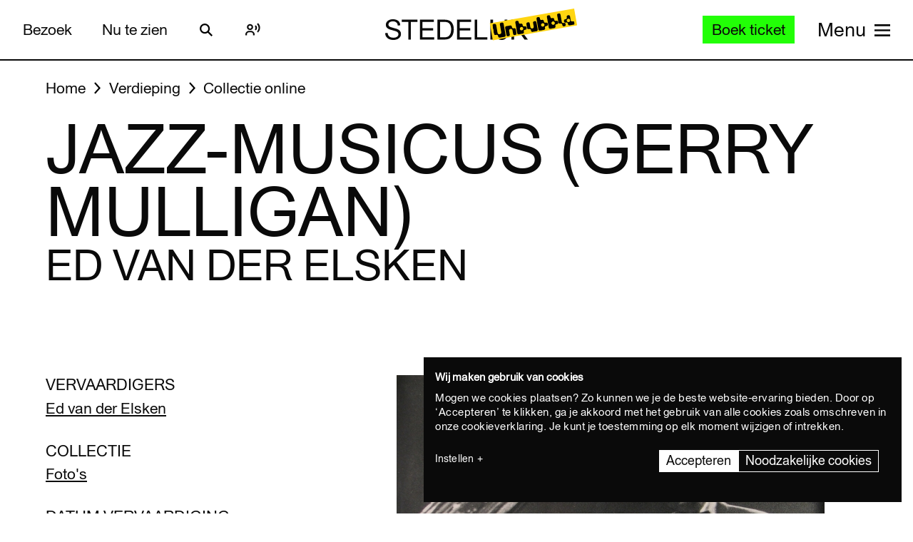

--- FILE ---
content_type: text/html; charset=UTF-8
request_url: https://www.stedelijk.nl/nl/collectie/44982-ed-van-der-elsken-jazz-musicus-%28gerry-mulligan%29
body_size: 13716
content:
<!doctype html>
<html class="no-js" lang="nl"
        >
    <head>
        <meta charset="utf-8">

        <link rel="preload" href="https://www.stedelijk.nl/themes/stedelijk/assets/dist/fonts/union_regular.woff2" as="font" type="font/woff2" crossorigin>
        <link rel="preload" href="https://www.stedelijk.nl/themes/stedelijk/assets/dist/fonts/union_regular_italic.woff2" as="font" type="font/woff2" crossorigin>
        <link rel="preload" href="https://www.stedelijk.nl/themes/stedelijk/assets/dist/fonts/union_sma_ribbon.woff2" as="font" type="font/woff2" crossorigin>
        <link rel="preload" href="https://www.stedelijk.nl/themes/stedelijk/assets/dist/fonts/union_sma_ribbon_wb.woff2" as="font" type="font/woff2" crossorigin>

        <link rel="preload" href="https://www.stedelijk.nl/themes/stedelijk/assets/dist/scripts/main-f3d429f9da.js" as="script">

        <link rel="preconnect" href="https://consent.cookiebot.com">
                <link rel="preconnect" href="https://www.googletagmanager.com">
        <link rel="preconnect" href="https://www.google-analytics.com">
        
        <!--
         _________   ________   ________   _______-+-
        /\* ______\ /\* ____ \ /\* ____ \ /\* ____ \
        \ \ \_____/ \ \ \__/\ \\ \ \__/\ \\ \ \__/\ \
         \ \ \   ____\ \ \_\_\ \\ \ \_\_\ \\ \ \_\_\ \
          \ \ \ /\__ \\ \  __  _\\ \  __  _\\ \  __  _\
           \ \ \_/_/\ \\ \ \/\ \/_\ \ \/\ \/_\ \ \/\ \/_
            \ \________\\ \_\ \___\\ \_\ \___\\ \_\ \___\
             \/________/ \/_/\/___/ \/_/\/___/ \/_/\/___/

               By GRRR.nl
        -->

        <meta http-equiv="cleartype" content="on">
        <meta name="viewport" content="width=device-width, initial-scale=1">
        <meta name="author" content="Grrr.nl">
        <meta name="google-site-verification" content="mmlkq1oTmwqhCQBk4fCyIdYu5uEQ--hDYl8dvPeYDLk">
        <meta name="facebook-domain-verification" content="xmfnzy6n8sik1tmucm1iem3muhe96a">

         <title>Jazz-musicus (Gerry Mulligan) - Ed van der Elsken </title>
<meta  name="title" content="Jazz-musicus (Gerry Mulligan) - Ed van der Elsken" />
<meta name="robots" content="all">
<meta  property="og:title" content="Jazz-musicus (Gerry Mulligan) - Ed van der Elsken" />
<meta  property="og:url" content="https://www.stedelijk.nl/nl/collectie/44982-ed-van-der-elsken-jazz-musicus-%28gerry-mulligan%29" />
        <link rel="canonical" href="https://www.stedelijk.nl/nl/collectie/44982-ed-van-der-elsken-jazz-musicus-%28gerry-mulligan%29" />
        <link rel="alternate" hreflang="nl" href="https://www.stedelijk.nl/nl/collectie/44982-ed-van-der-elsken-jazz-musicus-(gerry-mulligan)"  >
    <link rel="alternate" hreflang="en" href="https://www.stedelijk.nl/en/collection/44982-ed-van-der-elsken-jazz-musicus-(gerry-mulligan)"  >

        <link href="https://www.stedelijk.nl/themes/stedelijk/assets/dist/styles/base-f8cb2a583b.css" rel="stylesheet">
        <link href="https://www.stedelijk.nl/themes/stedelijk/assets/dist/styles/print-558989fd20.css" rel="stylesheet" media="print">

        
        <script>
                        !function(e,t,n,r){var o=[],s={_version:"3.11.8",_config:{classPrefix:"",enableClasses:!0,enableJSClass:!0,usePrefixes:!0},_q:[],on:function(e,t){var n=this;setTimeout((function(){t(n[e])}),0)},addTest:function(e,t,n){o.push({name:e,fn:t,options:n})},addAsyncTest:function(e){o.push({name:null,fn:e})}},i=function(){};i.prototype=s,i=new i;var a=[];function l(e,t){return typeof e===t}var u,f,c=n.documentElement,p="svg"===c.nodeName.toLowerCase();function d(e){var t=c.className,n=i._config.classPrefix||"";if(p&&(t=t.baseVal),i._config.enableJSClass){var r=new RegExp("(^|\\s)"+n+"no-js(\\s|$)");t=t.replace(r,"$1"+n+"js$2")}i._config.enableClasses&&(e.length>0&&(t+=" "+n+e.join(" "+n)),p?c.className.baseVal=t:c.className=t)}function m(e,t){if("object"==typeof e)for(var n in e)u(e,n)&&m(n,e[n]);else{var r=(e=e.toLowerCase()).split("."),o=i[r[0]];if(2===r.length&&(o=o[r[1]]),void 0!==o)return i;t="function"==typeof t?t():t,1===r.length?i[r[0]]=t:(!i[r[0]]||i[r[0]]instanceof Boolean||(i[r[0]]=new Boolean(i[r[0]])),i[r[0]][r[1]]=t),d([(t&&!1!==t?"":"no-")+r.join("-")]),i._trigger(e,t)}return i}u=l(f={}.hasOwnProperty,"undefined")||l(f.call,"undefined")?function(e,t){return t in e&&l(e.constructor.prototype[t],"undefined")}:function(e,t){return f.call(e,t)},s._l={},s.on=function(e,t){this._l[e]||(this._l[e]=[]),this._l[e].push(t),i.hasOwnProperty(e)&&setTimeout((function(){i._trigger(e,i[e])}),0)},s._trigger=function(e,t){if(this._l[e]){var n=this._l[e];setTimeout((function(){var e;for(e=0;e<n.length;e++)(0,n[e])(t)}),0),delete this._l[e]}},i._q.push((function(){s.addTest=m})),i.addTest("picture","HTMLPictureElement"in t),i.addTest("svg",!!n.createElementNS&&!!n.createElementNS("http://www.w3.org/2000/svg","svg").createSVGRect);var v="Moz O ms Webkit",h=s._config.usePrefixes?v.split(" "):[];function g(){return"function"!=typeof n.createElement?n.createElement(arguments[0]):p?n.createElementNS.call(n,"http://www.w3.org/2000/svg",arguments[0]):n.createElement.apply(n,arguments)}s._cssomPrefixes=h;var y={elem:g("modernizr")};i._q.push((function(){delete y.elem}));var w={style:y.elem.style};function C(e,t,r,o){var s,i,a,l,u="modernizr",f=g("div"),d=function(){var e=n.body;return e||((e=g(p?"svg":"body")).fake=!0),e}();if(parseInt(r,10))for(;r--;)(a=g("div")).id=o?o[r]:u+(r+1),f.appendChild(a);return(s=g("style")).type="text/css",s.id="s"+u,(d.fake?d:f).appendChild(s),d.appendChild(f),s.styleSheet?s.styleSheet.cssText=e:s.appendChild(n.createTextNode(e)),f.id=u,d.fake&&(d.style.background="",d.style.overflow="hidden",l=c.style.overflow,c.style.overflow="hidden",c.appendChild(d)),i=t(f,e),d.fake&&d.parentNode?(d.parentNode.removeChild(d),c.style.overflow=l,c.offsetHeight):f.parentNode.removeChild(f),!!i}function S(e){return e.replace(/([A-Z])/g,(function(e,t){return"-"+t.toLowerCase()})).replace(/^ms-/,"-ms-")}function _(e,n){var o=e.length;if("CSS"in t&&"supports"in t.CSS){for(;o--;)if(t.CSS.supports(S(e[o]),n))return!0;return!1}if("CSSSupportsRule"in t){for(var s=[];o--;)s.push("("+S(e[o])+":"+n+")");return C("@supports ("+(s=s.join(" or "))+") { #modernizr { position: absolute; } }",(function(e){return"absolute"===function(e,n,r){var o;if("getComputedStyle"in t){o=getComputedStyle.call(t,e,n);var s=t.console;null!==o?r&&(o=o.getPropertyValue(r)):s&&s[s.error?"error":"log"].call(s,"getComputedStyle returning null, its possible modernizr test results are inaccurate")}else o=!n&&e.currentStyle&&e.currentStyle[r];return o}(e,null,"position")}))}return r}i._q.unshift((function(){delete w.style}));var x=s._config.usePrefixes?v.toLowerCase().split(" "):[];function T(e,t){return function(){return e.apply(t,arguments)}}function b(e,t,n,o,s){var i=e.charAt(0).toUpperCase()+e.slice(1),a=(e+" "+h.join(i+" ")+i).split(" ");return l(t,"string")||l(t,"undefined")?function(e,t,n,o){if(o=!l(o,"undefined")&&o,!l(n,"undefined")){var s=_(e,n);if(!l(s,"undefined"))return s}for(var i,a,u,f,c,p=["modernizr","tspan","samp"];!w.style&&p.length;)i=!0,w.modElem=g(p.shift()),w.style=w.modElem.style;function d(){i&&(delete w.style,delete w.modElem)}for(u=e.length,a=0;a<u;a++)if(f=e[a],c=w.style[f],~(""+f).indexOf("-")&&(f=f.replace(/([a-z])-([a-z])/g,(function(e,t,n){return t+n.toUpperCase()})).replace(/^-/,"")),w.style[f]!==r){if(o||l(n,"undefined"))return d(),"pfx"!==t||f;try{w.style[f]=n}catch(e){}if(w.style[f]!==c)return d(),"pfx"!==t||f}return d(),!1}(a,t,o,s):function(e,t,n){var r;for(var o in e)if(e[o]in t)return!1===n?e[o]:l(r=t[e[o]],"function")?T(r,n||t):r;return!1}(a=(e+" "+x.join(i+" ")+i).split(" "),t,n)}function P(e,t,n){return b(e,r,r,t,n)}s._domPrefixes=x,s.testAllProps=b,s.testAllProps=P,i.addTest("flexbox",P("flexBasis","1px",!0)),i.addTest("cssanimations",P("animationName","a",!0)),i.addTest("csspointerevents",(function(){var e=g("a").style;return e.cssText="pointer-events:auto","auto"===e.pointerEvents}));var E="CSS"in t&&"supports"in t.CSS,N="supportsCSS"in t;i.addTest("supports",E||N),i.addTest("csstransforms3d",(function(){return!!P("perspective","1px",!0)})),function(){var e,t,n,r,s,u;for(var f in o)if(o.hasOwnProperty(f)){if(e=[],(t=o[f]).name&&(e.push(t.name.toLowerCase()),t.options&&t.options.aliases&&t.options.aliases.length))for(n=0;n<t.options.aliases.length;n++)e.push(t.options.aliases[n].toLowerCase());for(r=l(t.fn,"function")?t.fn():t.fn,s=0;s<e.length;s++)1===(u=e[s].split(".")).length?i[u[0]]=r:(i[u[0]]&&(!i[u[0]]||i[u[0]]instanceof Boolean)||(i[u[0]]=new Boolean(i[u[0]])),i[u[0]][u[1]]=r),a.push((r?"":"no-")+u.join("-"))}}(),d(a),delete s.addTest,delete s.addAsyncTest;for(var j=0;j<i._q.length;j++)i._q[j]();e.Modernizr=i}(window,window,document);

                        Modernizr.addTest('toucheventsfixed', function() {
                if (('ontouchstart' in window) || window.DocumentTouch && document instanceof DocumentTouch) {
                    return true;
                }
            });

                        !function(e){var t=function(t,o,n){"use strict";var r,a=e.document.getElementsByTagName("script")[0],c=e.document.createElement("script");return"boolean"==typeof o&&(r=n,n=o,o=r),c.src=t,c.async=!n,a.parentNode.insertBefore(c,a),o&&"function"==typeof o&&(c.onload=o),c};"undefined"!=typeof module?module.exports=t:e.loadJS=t}("undefined"!=typeof global?global:this);

                        window.momentMock = window.moment || {};

            var cutsMustard = 'querySelector' in document && 'addEventListener' in window;
            var cutsEdge = 'Symbol' in window && 'WeakMap' in window;
            if (cutsMustard && cutsEdge) {
                loadJS("https://www.stedelijk.nl/themes/stedelijk/assets/dist/scripts/main-f3d429f9da.js");
            } else if (cutsMustard) {
                loadJS("https://www.stedelijk.nl/themes/stedelijk/assets/dist/scripts/vendor/babel-polyfill-1b4f7482eb.js", function() {
                    loadJS("https://www.stedelijk.nl/themes/stedelijk/assets/dist/scripts/main-f3d429f9da.js");
                });
            } else {
                // If the browser does support JS, but does not cut the mustard, put back to .no-js class
                // This is a horrible solution, but Modernizr does not respect the `enableJSClass: false` option...
                var reJS = new RegExp('(^|\\s)js(\\s|$)');
                document.documentElement.className = document.documentElement.className.replace(reJS, '$1no-js$2');
            }

            // Polyfill <picture> when needed
            if (!Modernizr.picture) {
                document.createElement("picture");
                loadJS("https://www.stedelijk.nl/themes/stedelijk/assets/dist/scripts/vendor/picturefill-8794e48372.js");
            }

            // Polyfill svg `use` with external source
            function svgSupportsExternalSource() {
                var newerIEUA = /\bTrident\/[567]\b|\bMSIE (?:9|10)\.0\b/, webkitUA = /\bAppleWebKit\/(\d+)\b/, olderEdgeUA = /\bEdge\/12\.(\d+)\b/;
                return newerIEUA.test(navigator.userAgent) || (navigator.userAgent.match(olderEdgeUA) || [])[1] < 10547 || (navigator.userAgent.match(webkitUA) || [])[1] < 537 ? false : true;
            }

            if (!svgSupportsExternalSource()) {
                loadJS("https://www.stedelijk.nl/themes/stedelijk/assets/dist/scripts/vendor/svg4everybody-9617cbb9ff.js", function() {
                    svg4everybody();
                });
            }

            var SITE_LANGUAGE = 'nl';
        </script>

        <!-- Enviso script & settings -->
        <script src="https://widget.enviso.io/loader.js"></script>
        <script>
            // Load Enviso webcomponents scripts, this needs to be done before webcomponents are rendered. Therefor this needs to be in the head instead of in main.js
            window.enviso.load(["https://widget.enviso.io/build-ts/components/tickets/enviso-ticket-widget-element.js"]);
            window.enviso.load(["https://widget.enviso.io/build-ts/components/common/enviso-style-element.js"]);

            // CURRENTLY UNUSED
            // window.enviso.load(["https://widget.enviso.io/build-ts/components/basket/enviso-basket-flow-element.js"]);

            enviso.settings.apiKey='NTNdsRFs+EyOWAp6rkPxFQ==';
            enviso.settings.salesPointId='201';
            enviso.settings.offerId='13811';
            enviso.settings.testPayment='';
            enviso.settings.donationId='31909';
            enviso.settings.language=SITE_LANGUAGE;
        </script>

                    <script>
    !function(e){var n;if("function"==typeof define&&define.amd&&(define(e),n=!0),"object"==typeof exports&&(module.exports=e(),n=!0),!n){var t=window.Cookies,o=window.Cookies=e();o.noConflict=function(){return window.Cookies=t,o}}}((function(){function e(){for(var e=0,n={};e<arguments.length;e++){var t=arguments[e];for(var o in t)n[o]=t[o]}return n}function n(e){return e.replace(/(%[0-9A-Z]{2})+/g,decodeURIComponent)}return function t(o){function r(){}function i(n,t,i){if("undefined"!=typeof document){"number"==typeof(i=e({path:"/"},r.defaults,i)).expires&&(i.expires=new Date(1*new Date+864e5*i.expires)),i.expires=i.expires?i.expires.toUTCString():"";try{var c=JSON.stringify(t);/^[\{\[]/.test(c)&&(t=c)}catch(e){}t=o.write?o.write(t,n):encodeURIComponent(String(t)).replace(/%(23|24|26|2B|3A|3C|3E|3D|2F|3F|40|5B|5D|5E|60|7B|7D|7C)/g,decodeURIComponent),n=encodeURIComponent(String(n)).replace(/%(23|24|26|2B|5E|60|7C)/g,decodeURIComponent).replace(/[\(\)]/g,escape);var f="";for(var u in i)i[u]&&(f+="; "+u,!0!==i[u]&&(f+="="+i[u].split(";")[0]));return document.cookie=n+"="+t+f}}function c(e,t){if("undefined"!=typeof document){for(var r={},i=document.cookie?document.cookie.split("; "):[],c=0;c<i.length;c++){var f=i[c].split("="),u=f.slice(1).join("=");t||'"'!==u.charAt(0)||(u=u.slice(1,-1));try{var a=n(f[0]);if(u=(o.read||o)(u,a)||n(u),t)try{u=JSON.parse(u)}catch(e){}if(r[a]=u,e===a)break}catch(e){}}return e?r[e]:r}}return r.set=i,r.get=function(e){return c(e,!1)},r.getJSON=function(e){return c(e,!0)},r.remove=function(n,t){i(n,"",e(t,{expires:-1}))},r.defaults={},r.withConverter=t,r}((function(){}))}));
</script>

<style>
    html {
        transition: opacity 0.15s;
    }
    .async-hide {
        opacity: 0 !important;
        transition-duration: 0s !important;
    }
</style>
<script>
    // Set anti-flicker timeout.
    var timeout = 500;

    // Get Cookiebot cookie, and see if `statistics` is given consent.
    var consentCookie = Cookies.get('CookieConsent') || '';
    var consentPreferences = consentCookie.substring(1, consentCookie.length - 1).split(',');
    var statisticsAllowed = consentPreferences.some(function(entry) {
        var keyVal = entry.split(':');
        return keyVal[0] === 'statistics' && keyVal[1] === 'true';
    });

    // Show anti-flicker script.
    if (statisticsAllowed) {
        (function(a,s,y,n,c,h,i,d,e){s.className+=' '+y;h.start=1*new Date;
        h.end=i=function(){s.className=s.className.replace(RegExp(' ?'+y),'')};
        (a[n]=a[n]||[]).hide=h;setTimeout(function(){i();h.end=null},c);h.timeout=c;
        })(window,document.documentElement,'async-hide','dataLayer',timeout,
        {'GTM-T3CQBGB':true});
    }
</script>        
        <!-- ReadSpeaker -->
        <script src="//cdn1.readspeaker.com/script/12485/webReader/webReader.js?pids=wr" type="text/javascript" id="rs_req_Init"></script>
    </head>
    <body
        class=" 
        "
        data-enhancer="trackButtons"

                >
        
                    <!-- Prefill dataLayer -->
<script>
    window.dataLayer = window.dataLayer || [];
    </script>
<!-- Google Tag Manager -->
<noscript>
    <iframe src="https://www.googletagmanager.com/ns.html?id=GTM-P923Z6C" height="0" width="0" style="display:none;visibility:hidden"></iframe>
</noscript>
<script>
    (function(w,d,s,l,i){w[l]=w[l]||[];w[l].push({'gtm.start':new Date().getTime(),event:'gtm.js'});var f=d.getElementsByTagName(s)[0],j=d.createElement(s),dl=l!='dataLayer'?'&l='+l:'';j.async=true;j.src='https://www.googletagmanager.com/gtm.js?id='+i+dl;f.parentNode.insertBefore(j,f);})(window,document,'script','dataLayer','GTM-P923Z6C');
</script>
<!-- End Google Tag Manager -->                            <header class="site-header" role="banner">
    <div class="site-header__inner">
            
    <a
        href="#content"
        class="button button--secondary skiplink "
                ><!--
        --><span>Ga direct naar de inhoud</span><!--
        --></a>
            
    <a
        href="#languages"
        class="button button--secondary skiplink "
                ><!--
        --><span>Ga direct naar de taalinstellingen</span><!--
        --></a>
            
    <a
        href="#menu"
        class="button button--secondary skiplink "
                ><!--
        --><span>Ga direct naar het menu</span><!--
        --></a>

        <div class="site-header__navigation">
                            <div class="site-header__navigation-section">
                    <ul class="header-menu">
            <li>
                
    <a
        href="/nl/bezoeken"
        class="button button header-menu__link "
                ><!--
        --><span>Bezoek</span><!--
        --></a>
        </li>
            <li>
                
    <a
        href="/nl/nu-te-zien"
        class="button button header-menu__link "
                ><!--
        --><span>Nu te zien</span><!--
        --></a>
        </li>
    </ul>

                    <a href="#search-overlay" class="site-header__icon-link">
                        <span class="sr-only">Zoeken</span>
                        <svg  role="presentation" aria-hidden="true" focusable="false"> <use xlink:href="https://www.stedelijk.nl/themes/stedelijk/assets/dist/images/icons-b53566d411.svg#icon--search"></use> </svg>
                    </a>

                    <div class="site-header__icon-link">
                        <div class="readspeaker">
    <button 
        class="readspeaker__toggle" 
        data-handler="accessibleCollapser"
        data-target-class="readspeaker__button-container--is-expanded"
        data-target=".js-readspeaker-button-container"
        aria-expanded="false"
        type="button"
    >
        <svg  role="presentation" aria-hidden="true" focusable="false"> <use xlink:href="https://www.stedelijk.nl/themes/stedelijk/assets/dist/images/icons-b53566d411.svg#readspeaker-icon"></use> </svg>
        <span class="sr-only">ReadSpeaker</span>
    </button>
    <div class="readspeaker__button-container js-readspeaker-button-container">
        
<div class="readspeaker-button">
    <div id="readspeaker_button1" class="rs_skip rsbtn rs_preserve">
        <a rel="nofollow" class="rsbtn_play" accesskey="L" title="Laat de tekst voorlezen met ReadSpeaker webReader" href="//app-eu.readspeaker.com/cgi-bin/rsent?customerid=12485&amp;lang=nl_nl&amp;readid=main&amp;url=https%3A%2F%2Fwww.stedelijk.nl%2Fnl%2Fcollectie%2F44982-ed-van-der-elsken-jazz-musicus-%2528gerry-mulligan%2529">
            <span class="rsbtn_left rsimg rspart"><span class="rsbtn_text"><span>Lees voor</span></span></span>
            <span class="rsbtn_right rsimg rsplay rspart"></span>
        </a>
    </div>
</div>    </div>
</div>                    </div> 

                                        
                    
                                        
                </div>
            
            <div class="site-header__nav-logo-container" data-show-logo="">
                <a href="/nl" class="site-header__home-link">
                    <svg class="site-header__stedelijk-header-logo" role="presentation" aria-hidden="true" focusable="false"> <use xlink:href="https://www.stedelijk.nl/themes/stedelijk/assets/dist/images/icons-b53566d411.svg#stedelijk-brand-title"></use> </svg>
                </a>
                <a href="#unbubble" class="site-header__nav-unbubble-overlay-button">
                    <span class="site-header__nav-unbubble-banner">
                        <svg class="site-header__unbubble-campaign-title" role="presentation" aria-hidden="true" focusable="false"> <use xlink:href="https://www.stedelijk.nl/themes/stedelijk/assets/dist/images/icons-b53566d411.svg#stedelijk-unbubble-campaign-title"></use> </svg>
                    </span>
                </a>
            </div>

                            <div class="site-header__navigation-section">
                                            <div class="ticket-button-container js-ticket-button">
                                                        
    <a
        href="https://www.stedelijk.nl/nl/tickets"
        class="button button--primary button--small ticket-button  "
                data-handler="gtmEventHandler" data-ignore-general-button-tracking="1" data-event-type="event" data-event-cat="Header Ticket Button" data-event-action="Boek ticket (from https://www.stedelijk.nl/nl/collectie/44982-ed-van-der-elsken-jazz-musicus-%28gerry-mulligan%29)" data-event-label="https://www.stedelijk.nl/nl/tickets"><!--
        --><span>Boek ticket</span><!--
        --></a>
                        </div>
                    
                                        <a href="#menu" class="site-header__nav-button " aria-label="Site navigation menu">
                        <span class="site-header__nav-label"> Menu</span>
                        <span class="site-header__nav-icon" aria-hidden="true">
                            <svg  role="presentation" aria-hidden="true" focusable="false"> <use xlink:href="https://www.stedelijk.nl/themes/stedelijk/assets/dist/images/icons-b53566d411.svg#menu-icon"></use> </svg>
                        </span>
                    </a>
                </div>
                    </div>
    </div>

        <div
    class="overlay overlay--image overlay--with-scroll" id="unbubble"
    data-enhancer="unbubbleOverlay,overlay"
    data-active-hash="#unbubble"
    data-return-hash="#content">
    <a
        href="#content"
        class="overlay__close"
        aria-label="Sluit overlay">
        <svg  role="presentation" aria-hidden="true" focusable="false"> <use xlink:href="https://www.stedelijk.nl/themes/stedelijk/assets/dist/images/icons-b53566d411.svg#close"></use> </svg>
    </a>
    <div class="unbubble-overlay__content">
        <div class="grid">
            <div class="grid__item--12">
                <figure class="unbubble-overlay__video-wrapper">
                                        <div class="video-embed video-embed--full-width">
    <div class="video-embed__cookie-consent cookieconsent-optout-marketing">
        <div class="video-embed__cookie-consent-inner">
            <p><button class="button button--link button--inverted" data-handler="cookiebotRenew">Accepteer marketing cookies</button> om deze video te bekijken.</p>
        </div>
    </div>

            <a
            class="video-embed__link js-video-embed"
            href="https://player.vimeo.com/video/932403722"
            aria-label="Speel de video af"
            data-video-id="932403722"
            data-video-url="https://player.vimeo.com/video/932403722"
            data-video-type="vimeo"
            data-handler="playVideo">
            <div class="video-embed__object" >
                <span class="video-embed__button">
                    <svg  role="presentation" aria-hidden="true" focusable="false"> <use xlink:href="https://www.stedelijk.nl/themes/stedelijk/assets/dist/images/icons-b53566d411.svg#play"></use> </svg>
                </span>
                                        

    
            <img
                src="https://s3-eu-west-1.amazonaws.com/production-static-stedelijk/images/grrr/scaled/1024/homepage-thumbnail-nobutton-1.png"
        srcset="
                        https://s3-eu-west-1.amazonaws.com/production-static-stedelijk/images/grrr/scaled/x-small/homepage-thumbnail-nobutton-1.png 1w,                        https://s3-eu-west-1.amazonaws.com/production-static-stedelijk/images/grrr/scaled/320/homepage-thumbnail-nobutton-1.png 300w,                        https://s3-eu-west-1.amazonaws.com/production-static-stedelijk/images/grrr/scaled/768/homepage-thumbnail-nobutton-1.png 700w,                        https://s3-eu-west-1.amazonaws.com/production-static-stedelijk/images/grrr/scaled/1024/homepage-thumbnail-nobutton-1.png 1000w,                        https://s3-eu-west-1.amazonaws.com/production-static-stedelijk/images/grrr/scaled/1440/homepage-thumbnail-nobutton-1.png 1280w            "
                alt=""
        class="image
            image
            video-embed__thumb
            "
            >
    
                            </div>
        </a>
    </div>                    <figcaption class="unbubble-overlay__video-caption">
                        Stedelijk Museum Amsterdam unbubble
                    </figcaption>
                </figure>
            </div>
        </div>
            
    <a
        href="/nl/unbubble"
        class="button button--secondary unbubble-overlay__call-to-action "
                ><!--
        --><span>Meer over unbubble</span><!--
        --></a>
    </div>
    <a href="#content" class="overlay__background" aria-label="Sluit overlay"></a>
</div></header>        
        <div
            class="wrapper "
            id="content">

            <main role="main" id="main">
                                                






<nav
    class="breadcrumbs grid grid--no-vpadding"
    aria-label="Kruimelpad">
    <div class="grid__item--12">
        <ol class="breadcrumbs__list">
                        <li class="breadcrumbs__item">
                <a href="/nl" class="breadcrumbs__link"><span>Home</span></a>
            </li>
                        <li class="breadcrumbs__item">
                <a href="/nl/verdieping" class="breadcrumbs__link"><span>Verdieping</span></a>
            </li>
                        <li class="breadcrumbs__item">
                <a href="/nl/verdieping/collectie-online" class="breadcrumbs__link"><span>Collectie online</span></a>
            </li>
                    </ol>
    </div>
</nav>

<header
    role="banner"
    class="page-header
    page-header--with-title
    "
    style=""
    >
    <div class="grid 
                    ">
        <div class="grid__item--12">
            
            <h1 class="page-header__title ">
                                    Jazz-musicus (Gerry Mulligan)
                            </h1>

                            <h2 class="page-header__subtitle">Ed van der Elsken</h2>
                    </div>
    </div>
</header>
    <div class="grid">
        <div class="grid__item--5">
                                </div>
    </div>

<div class="two-column-image-text grid">
    <div class="grid__item--5">
                <h3>Vervaardigers</h3>
        <ul class="work__list">
                    <li><a href="https://www.stedelijk.nl/nl/collectie/maker/7560-ed-van-der-elsken">
                Ed van der Elsken             </a></li>
                </ul>
        
                
        <h3>Collectie</h3>
        <p>
            <a href="/nl/verdieping/collectie-online?subcollection=Foto%27s">
                Foto's
            </a>
        </p>

                <h3>Datum vervaardiging</h3>
        <p>1957-1959</p>
        
        
                        <h3>Afmetingen</h3>
        <p>7 x 14cm.</p>
        
        
                <h3>Objectnummer</h3>
        <p>3.1999-K90149</p>
            </div>

        <figure class="grid__item--7">
              

    
            <img
                src="https://s3-eu-west-1.amazonaws.com/production-static-stedelijk/images/adlib/fotografie/3.1999k90149-1757390463681.jpg"

                alt=""
        class="image
            image--large
            
                            image--noscale
            "
            >
    
                <figcaption>
            © Ed van der Elsken/Nederlands Fotomuseum/Stedelijk Museum Amsterdam
        </figcaption>
            </figure>
    </div>


<aside class="info-block"
    style="">
    <div class="grid
    ">
        <div class="grid__item--12">
            <div class="info-block__article">
                <h3>Meer informatie?</h3><p>Vragen of opmerkingen? Mail naar info@stedelijk.nl of kom langs in de bibliotheek van het Stedelijk Museum.</p><a class="button button--secondary" href=mailto:info@stedelijk.nl>Stuur mail</a>
            </div>
        </div>
    </div>
</aside>

<div class="grid">
    <div class="grid__item--5">
                <h3>Credits</h3>
        <p>bruikleen Rijksdienst voor het Cultureel Erfgoed / on loan from the Cultural Heritage Agency of the Netherlands</p>
        
        <p>
            <a href="/nl/auteursrechten">
                Lees informatie over de auteursrechten van dit kunstwerk
            </a>
        </p>
    </div>
</div>
    <div class="bar-group">
        <h2 class="bar-group__title">Meer werk van deze maker</h2>
        <ul>
                <li>
            <a
    href="https://www.stedelijk.nl/nl/collectie/75308-alliance-graphique-internationale-%28agi%29-drukkersweekblad-en-autolijn-kerstnummer-1962-53-print-round-the-clock-geen-uur-zonder-drukwerk.-alliance-graphique-internationale"
    class="bar bar--medium"
    aria-label="Drukkersweekblad en Autolijn, Kerstnummer 1962 / 53  Print round the clock, geen uur zonder drukwerk. Alliance Graphique Internationale,"
    data-enhancer="bar">
    <article class="bar__inner js-bar-inner">
        <div>
                                    <header class="bar__header">
                <h3 class="bar__title">
                                        <span class="bar__title-part">
                        Drukkersweekblad en Autolijn, Kerstnummer 1962 / 53  Print round the clock, geen uur zonder drukwerk. Alliance Graphique Internationale,
                    </span>
                    <span aria-hidden="true" class="bar__arrow"></span>
                                        <span class="bar__title-part">Alliance Graphique Internationale (AGI)</span>
                                    </h3>
            </header>
            <footer class="bar__footer">
                                <h4>Grafische vormgeving</h4>
                                                <p>1962</p>
                            </footer>
        </div>
    </article>
    <div class="bar__hotspot js-bar-hotspot" data-type="left"></div>
    <div class="bar__hotspot js-bar-hotspot" data-type="right"></div>
</a>        </li>
                <li>
            <a
    href="https://www.stedelijk.nl/nl/collectie/50777-anthon-beeke-once-upon-a-time-ed-van-der-elsken-stedelijk-museum"
    class="bar bar--medium"
    aria-label="Once upon a time, Ed van der Elsken Stedelijk Museum"
    data-enhancer="bar">
    <article class="bar__inner js-bar-inner">
        <div>
                                    <header class="bar__header">
                <h3 class="bar__title">
                                            

    
            <img
                src="https://s3-eu-west-1.amazonaws.com/production-static-stedelijk/images/adlib/affiches/hiresafgeleiden/scaled/x-small/19917-1748491417324.jpg"

                alt=""
        class="image
            image
            bar__image
            "
            role="presentation">
    
                                        <span class="bar__title-part">
                        Once upon a time, Ed van der Elsken Stedelijk Museum
                    </span>
                    <span aria-hidden="true" class="bar__arrow"></span>
                                        <span class="bar__title-part">Beeke, Anthon</span>
                                    </h3>
            </header>
            <footer class="bar__footer">
                                <h4>Grafische vormgeving</h4>
                                                <p>1991</p>
                            </footer>
        </div>
    </article>
    <div class="bar__hotspot js-bar-hotspot" data-type="left"></div>
    <div class="bar__hotspot js-bar-hotspot" data-type="right"></div>
</a>        </li>
                <li>
            <a
    href="https://www.stedelijk.nl/nl/collectie/61917-jan-bons-de-jong-and-van-dam-nv-1912-1962"
    class="bar bar--medium"
    aria-label="de Jong &amp; van dam nv   1912-1962"
    data-enhancer="bar">
    <article class="bar__inner js-bar-inner">
        <div>
                                    <header class="bar__header">
                <h3 class="bar__title">
                                            

    
            <img
                src="https://s3-eu-west-1.amazonaws.com/production-static-stedelijk/images/adlib/grafische-vormgeving/scaled/x-small/kna-13081-1663819239868.jpg"

                alt=""
        class="image
            image
            bar__image
            "
            role="presentation">
    
                                        <span class="bar__title-part">
                        de Jong &amp; van dam nv   1912-1962
                    </span>
                    <span aria-hidden="true" class="bar__arrow"></span>
                                        <span class="bar__title-part">Bons, Jan</span>
                                    </h3>
            </header>
            <footer class="bar__footer">
                                <h4>Overige</h4>
                                                <p>1962</p>
                            </footer>
        </div>
    </article>
    <div class="bar__hotspot js-bar-hotspot" data-type="left"></div>
    <div class="bar__hotspot js-bar-hotspot" data-type="right"></div>
</a>        </li>
                <li>
            <a
    href="https://www.stedelijk.nl/nl/collectie/48460-wim-brusse-karel-appel"
    class="bar bar--medium"
    aria-label="Karel Appel"
    data-enhancer="bar">
    <article class="bar__inner js-bar-inner">
        <div>
                                    <header class="bar__header">
                <h3 class="bar__title">
                                            

    
            <img
                src="https://s3-eu-west-1.amazonaws.com/production-static-stedelijk/images/adlib/grafische-vormgeving/scaled/x-small/kna-8274.jpg"

                alt=""
        class="image
            image
            bar__image
            "
            role="presentation">
    
                                        <span class="bar__title-part">
                        Karel Appel
                    </span>
                    <span aria-hidden="true" class="bar__arrow"></span>
                                        <span class="bar__title-part">Brusse, Wim</span>
                                    </h3>
            </header>
            <footer class="bar__footer">
                                <h4>Grafische vormgeving</h4>
                                                <p>1955</p>
                            </footer>
        </div>
    </article>
    <div class="bar__hotspot js-bar-hotspot" data-type="left"></div>
    <div class="bar__hotspot js-bar-hotspot" data-type="right"></div>
</a>        </li>
                <li>
            <a
    href="https://www.stedelijk.nl/nl/collectie/44904-violette-cornelius-ed-van-der-elsken-paul-huf-ata-kando-cas-oorthuys-vuur-aan-zee"
    class="bar bar--medium"
    aria-label="Vuur aan zee"
    data-enhancer="bar">
    <article class="bar__inner js-bar-inner">
        <div>
                                    <header class="bar__header">
                <h3 class="bar__title">
                                            

    
            <img
                src="https://s3-eu-west-1.amazonaws.com/production-static-stedelijk/images/adlib/fotografie/scaled/x-small/3.1999k89440-1663819239428.jpg"

                alt=""
        class="image
            image
            bar__image
            "
            role="presentation">
    
                                        <span class="bar__title-part">
                        Vuur aan zee
                    </span>
                    <span aria-hidden="true" class="bar__arrow"></span>
                                        <span class="bar__title-part">Cornelius, Violette</span>
                                    </h3>
            </header>
            <footer class="bar__footer">
                                <h4>Foto's</h4>
                                                <p>1962</p>
                            </footer>
        </div>
    </article>
    <div class="bar__hotspot js-bar-hotspot" data-type="left"></div>
    <div class="bar__hotspot js-bar-hotspot" data-type="right"></div>
</a>        </li>
                <li>
            <a
    href="https://www.stedelijk.nl/nl/collectie/24930-violette-cornelius-ed-van-der-elsken-paul-huf-ata-kando-cas-oorthuys-vuur-aan-zee"
    class="bar bar--medium"
    aria-label="Vuur aan zee"
    data-enhancer="bar">
    <article class="bar__inner js-bar-inner">
        <div>
                                    <header class="bar__header">
                <h3 class="bar__title">
                                            

    
            <img
                src="https://s3-eu-west-1.amazonaws.com/production-static-stedelijk/images/adlib/fotografie/scaled/x-small/2003.5.0566-1664251237898.jpg"

                alt=""
        class="image
            image
            bar__image
            "
            role="presentation">
    
                                        <span class="bar__title-part">
                        Vuur aan zee
                    </span>
                    <span aria-hidden="true" class="bar__arrow"></span>
                                        <span class="bar__title-part">Cornelius, Violette</span>
                                    </h3>
            </header>
            <footer class="bar__footer">
                                <h4>Foto's</h4>
                                                <p>1958</p>
                            </footer>
        </div>
    </article>
    <div class="bar__hotspot js-bar-hotspot" data-type="left"></div>
    <div class="bar__hotspot js-bar-hotspot" data-type="right"></div>
</a>        </li>
                <li>
            <a
    href="https://www.stedelijk.nl/nl/collectie/30163-wim-crouwel-ed-van-der-elsken"
    class="bar bar--medium"
    aria-label="Ed van der Elsken"
    data-enhancer="bar">
    <article class="bar__inner js-bar-inner">
        <div>
                                    <header class="bar__header">
                <h3 class="bar__title">
                                            

    
            <img
                src="https://s3-eu-west-1.amazonaws.com/production-static-stedelijk/images/adlib/grafische-vormgeving/scaled/x-small/kna-8583-1694059237761.jpg"

                alt=""
        class="image
            image
            bar__image
            "
            role="presentation">
    
                                        <span class="bar__title-part">
                        Ed van der Elsken
                    </span>
                    <span aria-hidden="true" class="bar__arrow"></span>
                                        <span class="bar__title-part">Crouwel, Wim</span>
                                    </h3>
            </header>
            <footer class="bar__footer">
                                <h4>Overige</h4>
                                                <p>1966</p>
                            </footer>
        </div>
    </article>
    <div class="bar__hotspot js-bar-hotspot" data-type="left"></div>
    <div class="bar__hotspot js-bar-hotspot" data-type="right"></div>
</a>        </li>
                <li>
            <a
    href="https://www.stedelijk.nl/nl/collectie/55635-wim-crouwel-ed-van-der-elsken.-een-liefdesgeschiedenis-in-saint-germain-des-pres"
    class="bar bar--medium"
    aria-label="Ed van der Elsken. Een liefdesgeschiedenis in Saint Germain des Prés"
    data-enhancer="bar">
    <article class="bar__inner js-bar-inner">
        <div>
                                    <header class="bar__header">
                <h3 class="bar__title">
                                            

    
            <img
                src="https://s3-eu-west-1.amazonaws.com/production-static-stedelijk/images/adlib/grafische-vormgeving/scaled/x-small/kna-11493.jpg"

                alt=""
        class="image
            image
            bar__image
            "
            role="presentation">
    
                                        <span class="bar__title-part">
                        Ed van der Elsken. Een liefdesgeschiedenis in Saint Germain des Prés
                    </span>
                    <span aria-hidden="true" class="bar__arrow"></span>
                                        <span class="bar__title-part">Crouwel, Wim</span>
                                    </h3>
            </header>
            <footer class="bar__footer">
                                <h4>Grafische vormgeving</h4>
                                                <p>1983</p>
                            </footer>
        </div>
    </article>
    <div class="bar__hotspot js-bar-hotspot" data-type="left"></div>
    <div class="bar__hotspot js-bar-hotspot" data-type="right"></div>
</a>        </li>
                <li>
            <a
    href="https://www.stedelijk.nl/nl/collectie/31792-wim-crouwel-hortisculpture-ferdi"
    class="bar bar--medium"
    aria-label="Hortisculpture Ferdi"
    data-enhancer="bar">
    <article class="bar__inner js-bar-inner">
        <div>
                                    <header class="bar__header">
                <h3 class="bar__title">
                                            

    
            <img
                src="https://s3-eu-west-1.amazonaws.com/production-static-stedelijk/images/adlib/grafische-vormgeving/scaled/x-small/kna-8648-1596686527909.jpg"

                alt=""
        class="image
            image
            bar__image
            "
            role="presentation">
    
                                        <span class="bar__title-part">
                        Hortisculpture Ferdi
                    </span>
                    <span aria-hidden="true" class="bar__arrow"></span>
                                        <span class="bar__title-part">Crouwel, Wim</span>
                                    </h3>
            </header>
            <footer class="bar__footer">
                                <h4>Grafische vormgeving</h4>
                                                <p>1968</p>
                            </footer>
        </div>
    </article>
    <div class="bar__hotspot js-bar-hotspot" data-type="left"></div>
    <div class="bar__hotspot js-bar-hotspot" data-type="right"></div>
</a>        </li>
                <li>
            <a
    href="https://www.stedelijk.nl/nl/collectie/31889-wim-crouwel-jolijn-van-de-wouw-max-ernst"
    class="bar bar--medium"
    aria-label="Max Ernst"
    data-enhancer="bar">
    <article class="bar__inner js-bar-inner">
        <div>
                                    <header class="bar__header">
                <h3 class="bar__title">
                                            

    
            <img
                src="https://s3-eu-west-1.amazonaws.com/production-static-stedelijk/images/adlib/grafische-vormgeving/scaled/x-small/kna-8691-1629777637125.jpg"

                alt=""
        class="image
            image
            bar__image
            "
            role="presentation">
    
                                        <span class="bar__title-part">
                        Max Ernst
                    </span>
                    <span aria-hidden="true" class="bar__arrow"></span>
                                        <span class="bar__title-part">Crouwel, Wim</span>
                                    </h3>
            </header>
            <footer class="bar__footer">
                                <h4>Grafische vormgeving</h4>
                                                <p>1969</p>
                            </footer>
        </div>
    </article>
    <div class="bar__hotspot js-bar-hotspot" data-type="left"></div>
    <div class="bar__hotspot js-bar-hotspot" data-type="right"></div>
</a>        </li>
                <li>
            <a
    href="https://www.stedelijk.nl/nl/collectie/30247-wim-crouwel-josje-pollmann-s.-tajiri.-beelden-1960-1967"
    class="bar bar--medium"
    aria-label="S. Tajiri. Beelden 1960-1967"
    data-enhancer="bar">
    <article class="bar__inner js-bar-inner">
        <div>
                                    <header class="bar__header">
                <h3 class="bar__title">
                                            

    
            <img
                src="https://s3-eu-west-1.amazonaws.com/production-static-stedelijk/images/adlib/grafische-vormgeving/scaled/x-small/kna-8609.jpg"

                alt=""
        class="image
            image
            bar__image
            "
            role="presentation">
    
                                        <span class="bar__title-part">
                        S. Tajiri. Beelden 1960-1967
                    </span>
                    <span aria-hidden="true" class="bar__arrow"></span>
                                        <span class="bar__title-part">Crouwel, Wim</span>
                                    </h3>
            </header>
            <footer class="bar__footer">
                                <h4>Grafische vormgeving</h4>
                                                <p>1967</p>
                            </footer>
        </div>
    </article>
    <div class="bar__hotspot js-bar-hotspot" data-type="left"></div>
    <div class="bar__hotspot js-bar-hotspot" data-type="right"></div>
</a>        </li>
                <li>
            <a
    href="https://www.stedelijk.nl/nl/collectie/99687-ed-van-der-elsken-%27are-you-famous%27-la-grande-parade-in-het-stedelijk-museum-amsterdam"
    class="bar bar--medium"
    aria-label="&#039;Are You Famous?&#039; La grande parade in het Stedelijk Museum Amsterdam"
    data-enhancer="bar">
    <article class="bar__inner js-bar-inner">
        <div>
                                    <header class="bar__header">
                <h3 class="bar__title">
                                            

    
            <img
                src="https://s3-eu-west-1.amazonaws.com/production-static-stedelijk/images/adlib/fotografie/scaled/x-small/2016.1.0354-1694059241608.jpg"

                alt=""
        class="image
            image
            bar__image
            "
            role="presentation">
    
                                        <span class="bar__title-part">
                        &#039;Are You Famous?&#039; La grande parade in het Stedelijk Museum Amsterdam
                    </span>
                    <span aria-hidden="true" class="bar__arrow"></span>
                                        <span class="bar__title-part">Elsken, Ed van der</span>
                                    </h3>
            </header>
            <footer class="bar__footer">
                                <h4>Foto's</h4>
                                                <p>1985</p>
                            </footer>
        </div>
    </article>
    <div class="bar__hotspot js-bar-hotspot" data-type="left"></div>
    <div class="bar__hotspot js-bar-hotspot" data-type="right"></div>
</a>        </li>
                <li>
            <a
    href="https://www.stedelijk.nl/nl/collectie/44947-ed-van-der-elsken-%27au-mabillon%27-boulevard-saint-germain"
    class="bar bar--medium"
    aria-label="&#039;Au Mabillon&#039;, boulevard Saint Germain"
    data-enhancer="bar">
    <article class="bar__inner js-bar-inner">
        <div>
                                    <header class="bar__header">
                <h3 class="bar__title">
                                            

    
            <img
                src="https://s3-eu-west-1.amazonaws.com/production-static-stedelijk/images/adlib/fotografie/scaled/x-small/3.1999-k88248-1768017638390.jpg"

                alt=""
        class="image
            image
            bar__image
            "
            role="presentation">
    
                                        <span class="bar__title-part">
                        &#039;Au Mabillon&#039;, boulevard Saint Germain
                    </span>
                    <span aria-hidden="true" class="bar__arrow"></span>
                                        <span class="bar__title-part">Elsken, Ed van der</span>
                                    </h3>
            </header>
            <footer class="bar__footer">
                                <h4>Foto's</h4>
                                                <p>1950</p>
                            </footer>
        </div>
    </article>
    <div class="bar__hotspot js-bar-hotspot" data-type="left"></div>
    <div class="bar__hotspot js-bar-hotspot" data-type="right"></div>
</a>        </li>
                <li>
            <a
    href="https://www.stedelijk.nl/nl/collectie/93390-ed-van-der-elsken-documentatiefoto%27s-bij-tentoonstelling-bewogen-beweging-1961"
    class="bar bar--medium"
    aria-label="[documentatiefoto&#039;s bij tentoonstelling Bewogen Beweging, 1961]"
    data-enhancer="bar">
    <article class="bar__inner js-bar-inner">
        <div>
                                    <header class="bar__header">
                <h3 class="bar__title">
                                            

    
            <img
                src="https://s3-eu-west-1.amazonaws.com/production-static-stedelijk/images/adlib/archivalia/scaled/x-small/2011.5.038012501.jpg"

                alt=""
        class="image
            image
            bar__image
            "
            role="presentation">
    
                                        <span class="bar__title-part">
                        [documentatiefoto&#039;s bij tentoonstelling Bewogen Beweging, 1961]
                    </span>
                    <span aria-hidden="true" class="bar__arrow"></span>
                                        <span class="bar__title-part">Elsken, Ed van der</span>
                                    </h3>
            </header>
            <footer class="bar__footer">
                                <h4>Overige</h4>
                                                <p>1961</p>
                            </footer>
        </div>
    </article>
    <div class="bar__hotspot js-bar-hotspot" data-type="left"></div>
    <div class="bar__hotspot js-bar-hotspot" data-type="right"></div>
</a>        </li>
                <li>
            <a
    href="https://www.stedelijk.nl/nl/collectie/2006-ed-van-der-elsken-geen-titel"
    class="bar bar--medium"
    aria-label="[geen titel]"
    data-enhancer="bar">
    <article class="bar__inner js-bar-inner">
        <div>
                                    <header class="bar__header">
                <h3 class="bar__title">
                                            

    
            <img
                src="https://s3-eu-west-1.amazonaws.com/production-static-stedelijk/images/adlib/fotografie/scaled/x-small/fa-2128-1757390437082.jpg"

                alt=""
        class="image
            image
            bar__image
            "
            role="presentation">
    
                                        <span class="bar__title-part">
                        [geen titel]
                    </span>
                    <span aria-hidden="true" class="bar__arrow"></span>
                                        <span class="bar__title-part">Elsken, Ed van der</span>
                                    </h3>
            </header>
            <footer class="bar__footer">
                                <h4>Foto's</h4>
                                                <p>1953</p>
                            </footer>
        </div>
    </article>
    <div class="bar__hotspot js-bar-hotspot" data-type="left"></div>
    <div class="bar__hotspot js-bar-hotspot" data-type="right"></div>
</a>        </li>
                <li>
            <a
    href="https://www.stedelijk.nl/nl/collectie/2009-ed-van-der-elsken-geen-titel"
    class="bar bar--medium"
    aria-label="[geen titel]"
    data-enhancer="bar">
    <article class="bar__inner js-bar-inner">
        <div>
                                    <header class="bar__header">
                <h3 class="bar__title">
                                            

    
            <img
                src="https://s3-eu-west-1.amazonaws.com/production-static-stedelijk/images/adlib/2020/scaled/x-small/fa-2138-1757390437896.jpg"

                alt=""
        class="image
            image
            bar__image
            "
            role="presentation">
    
                                        <span class="bar__title-part">
                        [geen titel]
                    </span>
                    <span aria-hidden="true" class="bar__arrow"></span>
                                        <span class="bar__title-part">Elsken, Ed van der</span>
                                    </h3>
            </header>
            <footer class="bar__footer">
                                <h4>Foto's</h4>
                                                <p>1953</p>
                            </footer>
        </div>
    </article>
    <div class="bar__hotspot js-bar-hotspot" data-type="left"></div>
    <div class="bar__hotspot js-bar-hotspot" data-type="right"></div>
</a>        </li>
                <li>
            <a
    href="https://www.stedelijk.nl/nl/collectie/2013-ed-van-der-elsken-geen-titel"
    class="bar bar--medium"
    aria-label="[geen titel]"
    data-enhancer="bar">
    <article class="bar__inner js-bar-inner">
        <div>
                                    <header class="bar__header">
                <h3 class="bar__title">
                                            

    
            <img
                src="https://s3-eu-west-1.amazonaws.com/production-static-stedelijk/images/adlib/fotografie/scaled/x-small/fa-2153-1757390437301.jpg"

                alt=""
        class="image
            image
            bar__image
            "
            role="presentation">
    
                                        <span class="bar__title-part">
                        [geen titel]
                    </span>
                    <span aria-hidden="true" class="bar__arrow"></span>
                                        <span class="bar__title-part">Elsken, Ed van der</span>
                                    </h3>
            </header>
            <footer class="bar__footer">
                                <h4>Foto's</h4>
                                                <p>1953</p>
                            </footer>
        </div>
    </article>
    <div class="bar__hotspot js-bar-hotspot" data-type="left"></div>
    <div class="bar__hotspot js-bar-hotspot" data-type="right"></div>
</a>        </li>
                <li>
            <a
    href="https://www.stedelijk.nl/nl/collectie/2015-ed-van-der-elsken-geen-titel"
    class="bar bar--medium"
    aria-label="[geen titel]"
    data-enhancer="bar">
    <article class="bar__inner js-bar-inner">
        <div>
                                    <header class="bar__header">
                <h3 class="bar__title">
                                            

    
            <img
                src="https://s3-eu-west-1.amazonaws.com/production-static-stedelijk/images/adlib/fotografie/scaled/x-small/fa-2213-1757390437197.jpg"

                alt=""
        class="image
            image
            bar__image
            "
            role="presentation">
    
                                        <span class="bar__title-part">
                        [geen titel]
                    </span>
                    <span aria-hidden="true" class="bar__arrow"></span>
                                        <span class="bar__title-part">Elsken, Ed van der</span>
                                    </h3>
            </header>
            <footer class="bar__footer">
                                <h4>Foto's</h4>
                                                <p>1953</p>
                            </footer>
        </div>
    </article>
    <div class="bar__hotspot js-bar-hotspot" data-type="left"></div>
    <div class="bar__hotspot js-bar-hotspot" data-type="right"></div>
</a>        </li>
                <li>
            <a
    href="https://www.stedelijk.nl/nl/collectie/2017-ed-van-der-elsken-geen-titel"
    class="bar bar--medium"
    aria-label="[geen titel]"
    data-enhancer="bar">
    <article class="bar__inner js-bar-inner">
        <div>
                                    <header class="bar__header">
                <h3 class="bar__title">
                                            

    
            <img
                src="https://s3-eu-west-1.amazonaws.com/production-static-stedelijk/images/adlib/fotografie/scaled/x-small/fa-2225-1757390437936.jpg"

                alt=""
        class="image
            image
            bar__image
            "
            role="presentation">
    
                                        <span class="bar__title-part">
                        [geen titel]
                    </span>
                    <span aria-hidden="true" class="bar__arrow"></span>
                                        <span class="bar__title-part">Elsken, Ed van der</span>
                                    </h3>
            </header>
            <footer class="bar__footer">
                                <h4>Foto's</h4>
                                                <p>1953</p>
                            </footer>
        </div>
    </article>
    <div class="bar__hotspot js-bar-hotspot" data-type="left"></div>
    <div class="bar__hotspot js-bar-hotspot" data-type="right"></div>
</a>        </li>
                <li>
            <a
    href="https://www.stedelijk.nl/nl/collectie/2018-ed-van-der-elsken-geen-titel"
    class="bar bar--medium"
    aria-label="[geen titel]"
    data-enhancer="bar">
    <article class="bar__inner js-bar-inner">
        <div>
                                    <header class="bar__header">
                <h3 class="bar__title">
                                            

    
            <img
                src="https://s3-eu-west-1.amazonaws.com/production-static-stedelijk/images/adlib/fotografie/scaled/x-small/fa-2227-1757390437536.jpg"

                alt=""
        class="image
            image
            bar__image
            "
            role="presentation">
    
                                        <span class="bar__title-part">
                        [geen titel]
                    </span>
                    <span aria-hidden="true" class="bar__arrow"></span>
                                        <span class="bar__title-part">Elsken, Ed van der</span>
                                    </h3>
            </header>
            <footer class="bar__footer">
                                <h4>Foto's</h4>
                                                <p>1953</p>
                            </footer>
        </div>
    </article>
    <div class="bar__hotspot js-bar-hotspot" data-type="left"></div>
    <div class="bar__hotspot js-bar-hotspot" data-type="right"></div>
</a>        </li>
            </ul>
</div>
<nav class="paginator" aria-label="Paginering">
    <ul>
                <li class="disabled"><span>&laquo;</span></li>
    
                                                                        <li class="active">
                        <span class="paginator__page-label">
                            Pagina
                        </span>
                        <span class="paginator__page">1</span>
                    </li>
                                                                <li>
                        <a href="https://www.stedelijk.nl/nl/collectie/44982-ed-van-der-elsken-jazz-musicus-%28gerry-mulligan%29?page=2" class="paginator__page">
                            <span class="paginator__page-label">
                                Pagina
                            </span>
                            2
                        </a>
                    </li>
                                                                <li>
                        <a href="https://www.stedelijk.nl/nl/collectie/44982-ed-van-der-elsken-jazz-musicus-%28gerry-mulligan%29?page=3" class="paginator__page">
                            <span class="paginator__page-label">
                                Pagina
                            </span>
                            3
                        </a>
                    </li>
                                                                <li>
                        <a href="https://www.stedelijk.nl/nl/collectie/44982-ed-van-der-elsken-jazz-musicus-%28gerry-mulligan%29?page=4" class="paginator__page">
                            <span class="paginator__page-label">
                                Pagina
                            </span>
                            4
                        </a>
                    </li>
                                                                <li>
                        <a href="https://www.stedelijk.nl/nl/collectie/44982-ed-van-der-elsken-jazz-musicus-%28gerry-mulligan%29?page=5" class="paginator__page">
                            <span class="paginator__page-label">
                                Pagina
                            </span>
                            5
                        </a>
                    </li>
                                                                <li>
                        <a href="https://www.stedelijk.nl/nl/collectie/44982-ed-van-der-elsken-jazz-musicus-%28gerry-mulligan%29?page=6" class="paginator__page">
                            <span class="paginator__page-label">
                                Pagina
                            </span>
                            6
                        </a>
                    </li>
                                                                <li>
                        <a href="https://www.stedelijk.nl/nl/collectie/44982-ed-van-der-elsken-jazz-musicus-%28gerry-mulligan%29?page=7" class="paginator__page">
                            <span class="paginator__page-label">
                                Pagina
                            </span>
                            7
                        </a>
                    </li>
                                                                <li>
                        <a href="https://www.stedelijk.nl/nl/collectie/44982-ed-van-der-elsken-jazz-musicus-%28gerry-mulligan%29?page=8" class="paginator__page">
                            <span class="paginator__page-label">
                                Pagina
                            </span>
                            8
                        </a>
                    </li>
                                                                    <li class="disabled"><span>...</span></li>
                                                                            <li>
                        <a href="https://www.stedelijk.nl/nl/collectie/44982-ed-van-der-elsken-jazz-musicus-%28gerry-mulligan%29?page=21" class="paginator__page">
                            <span class="paginator__page-label">
                                Pagina
                            </span>
                            21
                        </a>
                    </li>
                                                                <li>
                        <a href="https://www.stedelijk.nl/nl/collectie/44982-ed-van-der-elsken-jazz-musicus-%28gerry-mulligan%29?page=22" class="paginator__page">
                            <span class="paginator__page-label">
                                Pagina
                            </span>
                            22
                        </a>
                    </li>
                                        
                <li>
            <a
                href="https://www.stedelijk.nl/nl/collectie/44982-ed-van-der-elsken-jazz-musicus-%28gerry-mulligan%29?page=2"
                class="paginator__next"
                rel="next">
                <span>
                    Volgende pagina
                </span>
            </a>
        </li>
        </ul>
</nav>

            </main>
        </div>
                    <div
    class="overlay overlay--menu" id="menu"
    data-enhancer="menuOverlay,overlay"
    data-active-hash="#menu"
    data-return-hash="#content">

    <div class="menu-overlay">
        <header class="overlay__header" role="banner">
            <div class="overlay__header-inner">
                <ul class="service-menu">
            <li>
                
    <a
        href="/nl"
        class="button button service-menu__item "
                ><!--
        --><span>Home</span><!--
        --></a>
        </li>
            <li>
                
    <a
        href="/nl/steun-ons"
        class="button button service-menu__item "
                ><!--
        --><span>Steun ons</span><!--
        --></a>
        </li>
    </ul>
                <a href="#languages" class="language-button" aria-label="Open taalopties">
                    nl<svg  role="presentation" aria-hidden="true" focusable="false"> <use xlink:href="https://www.stedelijk.nl/themes/stedelijk/assets/dist/images/icons-b53566d411.svg#chevron"></use> </svg>
                </a>
            </div>
            <a href="#content" class="overlay__close" aria-label="Sluit overlay">
                <svg  role="presentation" aria-hidden="true" focusable="false"> <use xlink:href="https://www.stedelijk.nl/themes/stedelijk/assets/dist/images/icons-b53566d411.svg#close"></use> </svg>
            </a>
        </header>
        <div class="menu-overlay__content">
            <div class="menu-overlay__logo">
                <svg  role="presentation" aria-hidden="true" focusable="false"> <use xlink:href="https://www.stedelijk.nl/themes/stedelijk/assets/dist/images/icons-b53566d411.svg#stedelijk-brand-title"></use> </svg>
                <a href="#unbubble" class="menu-overlay__nav-unbubble-overlay-button">
                    <span class="menu-overlay__nav-unbubble-banner">
                        <svg class="menu-overlay__nav-unbubble-campaign-title" role="presentation" aria-hidden="true" focusable="false"> <use xlink:href="https://www.stedelijk.nl/themes/stedelijk/assets/dist/images/icons-b53566d411.svg#stedelijk-unbubble-campaign-title"></use> </svg>
                    </span>
                </a>
            </div>
            <div class="menu-overlay__menu">
                <div class="js-small-museum-info-container"></div>
                <nav class="menu">
    <div class="menu--whats-on">
        <ul class="menu__list menu__list--whats-on">
            <li>
                
    <a
        href="/nl/nu-te-zien"
        class="button button menu__header "
                ><!--
        --><span>Nu te zien</span><!--
        --></a>
        </li>
    </ul>
    </div>

        <div class="menu--bezoek">
        <h2 class="menu__header">Bezoek</h2>
        <ul class="menu__list menu__list--bezoek">
            <li>
                
    <a
        href="/nl/bezoeken"
        class="button button button--right-inverted "
                ><!--
        --><span>Plan je bezoek</span><!--
        --></a>
        </li>
            <li>
                
    <a
        href="https://www.stedelijk.nl/nl/families"
        class="button button button--right-inverted "
                ><!--
        --><span>Families</span><!--
        --></a>
        </li>
            <li>
                
    <a
        href="/nl/bezoeken/rondleidingen"
        class="button button button--right-inverted "
                ><!--
        --><span>Rondleidingen</span><!--
        --></a>
        </li>
            <li>
                
    <a
        href="/nl/bezoeken/toegankelijkheid"
        class="button button button--right-inverted "
                ><!--
        --><span>Toegankelijkheid</span><!--
        --></a>
        </li>
            <li>
                
    <a
        href="/nl/bezoeken/faq"
        class="button button button--right-inverted "
                ><!--
        --><span>Veelgestelde vragen</span><!--
        --></a>
        </li>
    </ul>
    </div>

                <div class="menu--education">
            <ul class="menu__list menu__list--bezoek">
            <li>
                
    <a
        href="/nl/voor-het-onderwijs"
        class="button button menu__header "
                ><!--
        --><span>Onderwijs</span><!--
        --></a>
        </li>
    </ul>
        </div>
    
    <div class="menu--dig-deeper">
        <ul class="menu__list menu__list--bezoek">
            <li>
                
    <a
        href="/nl/verdieping"
        class="button button menu__header "
                ><!--
        --><span>Verdieping</span><!--
        --></a>
        </li>
    </ul>
    </div>

    <div class="menu--about-us">
        <ul class="menu__list menu__list--bezoek">
            <li>
                
    <a
        href="/nl/museum"
        class="button button menu__header "
                ><!--
        --><span>Museum</span><!--
        --></a>
        </li>
    </ul>
    </div>

    <div class="menu--news">
        <ul class="menu__list menu__list--bezoek">
            <li>
                
    <a
        href="/nl/nieuws-pers/press-office"
        class="button button menu__header "
                ><!--
        --><span>Nieuws &amp; Pers</span><!--
        --></a>
        </li>
    </ul>
    </div>

    <div class="menu--support-us">
        <ul class="menu__list menu__list--bezoek">
            <li>
                
    <a
        href="/nl/steun-ons"
        class="button button menu__header "
                ><!--
        --><span>Steun ons</span><!--
        --></a>
        </li>
    </ul>
    </div>
</nav>            </div>
            <div class="menu-overlay__info">
                <div class="museum-info ">
    <div class="museum-info__inner">
        <div class="js-large-museum-info-container"></div>
        <div class="js-museum-main-info">
            <div class="museum-info__item">
                <h2 class="museum-info__title">Openingstijden</h2>
                <p class="museum-info__text">Ma - zo: 10.00 - 18.00</p>
            </div>
            <div class="museum-info__item">
                <h2 class="museum-info__title">Prijzen</h2>
                <p class="museum-info__text">Volwassenen: € 22,50<br />
Student &amp; CJP: € 12,50</p>

                                        
    <a
        href="https://www.stedelijk.nl/nl/tickets"
        class="button button--primary-inverted ticket-button "
                ><!--
        --><span>Boek ticket</span><!--
        --></a>
                            </div>
        </div>
        <div class="museum-info__item">
            <h2 class="museum-info__title">Adres</h2>
            <p class="museum-info__text">Museumplein 10<br />
1071 DJ Amsterdam<br />
info@stedelijk.nl</p>

                                
    <a
        href="https://www.google.nl/maps/place/Stedelijk+Museum+Amsterdam/@52.3580144,4.8775667,17z/data=!3m1!4b1!4m5!3m4!1s0x47c609e567e9302b:0xec3c9aad1ccadbea!8m2!3d52.3580111!4d4.8797554"
        class="button button--right-inverted  "
                ><!--
        --><span>Plan je route</span><!--
        --></a>
                    </div>
    </div>
</div>            </div>
        </div>
    </div>

    <a href="#content" class="overlay__background" aria-label="Sluit overlay"></a>
</div>            <div class="overlay overlay--search" id="search-overlay" data-enhancer="overlay" data-active-hash="#search-overlay" data-return-hash="#content">
    <header class="overlay__header" role="banner">
        <h2 class="overlay__title">Zoeken</h2>
        <a href="#close" class="overlay__close grid__item--12" aria-label="Sluit overlay">
            <svg  role="presentation" aria-hidden="true" focusable="false"> <use xlink:href="https://www.stedelijk.nl/themes/stedelijk/assets/dist/images/icons-b53566d411.svg#close"></use> </svg>
        </a>
    </header>
    <div class="overlay__form">
        <div class="overlay__form-inner">
            
<form
    class="search-form-in-overlay"
    id="search"
    action="https://www.stedelijk.nl/nl/zoeken"
    data-enhancer="searchForm"
    data-request-handler="onSubmit">
        <div class="search-form-in-overlay__inner">
            <div class="search-form-in-overlay__input-container">
                                <label class="search-form-in-overlay__label" for="js-search-form-input">Zoek door deze site</label>
                <input class="js-search-form-input search-form-in-overlay__input"
                    placeholder="Zoeken"
                    type="search"
                    name="query"
                    value=""
                    id="js-search-form-input"
                    
                >
            </div>
                <button type="submit" class="search-form-in-overlay__button js-search-form-button">
                <svg  role="presentation" aria-hidden="true" focusable="false"> <use xlink:href="https://www.stedelijk.nl/themes/stedelijk/assets/dist/images/icons-b53566d411.svg#icon--search"></use> </svg>
                <span class="sr-only">Zoeken</span>
            </button>
        </div>
        <span class="checkbox-group filter__checkbox-group"
>
        <label class="filter__item filter__label">
        <input
            type=hidden
            name="filter[]"
            value="page"
            class="filter__input"
                            
                    >
        

    </label>
        <label class="filter__item filter__label">
        <input
            type=hidden
            name="filter[]"
            value="exhibition"
            class="filter__input"
                            
                    >
        

    </label>
        <label class="filter__item filter__label">
        <input
            type=hidden
            name="filter[]"
            value="event"
            class="filter__input"
                            
                    >
        

    </label>
        <label class="filter__item filter__label">
        <input
            type=hidden
            name="filter[]"
            value="digdeeper_theme"
            class="filter__input"
                            
                    >
        

    </label>
        <label class="filter__item filter__label">
        <input
            type=hidden
            name="filter[]"
            value="digdeeper_essay"
            class="filter__input"
                            
                    >
        

    </label>
        <label class="filter__item filter__label">
        <input
            type=hidden
            name="filter[]"
            value="news"
            class="filter__input"
                            
                    >
        

    </label>
        <label class="filter__item filter__label">
        <input
            type=hidden
            name="filter[]"
            value="presskit"
            class="filter__input"
                            
                    >
        

    </label>
        <label class="filter__item filter__label">
        <input
            type=hidden
            name="filter[]"
            value="collection_artist"
            class="filter__input"
                            
                    >
        

    </label>
        <label class="filter__item filter__label">
        <input
            type=hidden
            name="filter[]"
            value="collection_work"
            class="filter__input"
                            
                    >
        

    </label>
    

</span></form>        </div>
    </div>
</div>            <div class="overlay overlay--language-switch"
    id="languages"
    data-enhancer="overlay"
    data-active-hash="#languages"
    data-return-hash="#menu">
    <header class="overlay__header" role="banner">
        <h2 class="overlay__title">Kies je taal</h2>
        <a
            href="#menu"
            class="overlay__close grid__item--12"
            aria-label="Sluit overlay">
            <svg  role="presentation" aria-hidden="true" focusable="false"> <use xlink:href="https://www.stedelijk.nl/themes/stedelijk/assets/dist/images/icons-b53566d411.svg#close"></use> </svg>
        </a>
    </header>
    <div class="grid">
        <div class="grid__item grid__item--12">
            
<nav>
    <ul class="overlay__options">
        <li
            class="overlay__option overlay__option--primary
            overlay__option--active">
            <a
                href="/nl/collectie/44982-ed-van-der-elsken-jazz-musicus-(gerry-mulligan)"
                hreflang="nl"
                rel="alternate">
                Nederlands
            </a>
        </li>
        <li
            class="overlay__option overlay__option--primary
            ">
            <a
                href="/en/collection/44982-ed-van-der-elsken-jazz-musicus-(gerry-mulligan)"
                hreflang="en"
                rel="alternate">
                English
            </a>
        </li>
        <li class="overlay__option overlay__option--secondary">
            
    <a
        href="/en/de"
        class="button button--right-inverted  "
                hreflang="de" rel="alternate"><!--
        --><span>Planen Sie Ihren Besuch</span><!--
        --></a>
        </li>
        <li class="overlay__option overlay__option--secondary">
            
    <a
        href="/en/fr"
        class="button button--right-inverted  "
                hreflang="fr" rel="alternate"><!--
        --><span>Planifiez votre visite</span><!--
        --></a>
        </li>
        <li class="overlay__option overlay__option--secondary">
            
    <a
        href="/en/esp"
        class="button button--right-inverted  "
                hreflang="es" rel="alternate"><!--
        --><span>Planifica tu visita</span><!--
        --></a>
        </li>
        <li class="overlay__option overlay__option--secondary">
            
    <a
        href="/en/it"
        class="button button--right-inverted  "
                hreflang="it" rel="alternate"><!--
        --><span>Prepara la tua visita</span><!--
        --></a>
        </li>
    </ul>
</nav>
        </div>
    </div>
</div>            <div class="overlay overlay--datepicker"
    id="datepicker"
    data-enhancer="overlay"
    data-active-hash="#datepicker"
    data-return-hash="#content">
    <header class="overlay__header">
        <a
            href="#content"
            class="overlay__close grid__item--12"
            aria-label="Sluit overlay">
            <svg  role="presentation" aria-hidden="true" focusable="false"> <use xlink:href="https://www.stedelijk.nl/themes/stedelijk/assets/dist/images/icons-b53566d411.svg#close"></use> </svg>
        </a>
        <h2 class="overlay__title">Kies datum</h2>
    </header>
    <div class="grid">
        <div class="grid__item grid__item--12">
            <div class="datepicker" id="datepicker-container"></div>
        </div>
    </div>
</div>        
        <footer class="site-footer" role="contentinfo">
    <div class="site-footer__inner">
        <div class="site-footer__part site-footer__site-logo-container">
            <a href="/nl" class="site-footer__site-logo"
                aria-label="Ga naar de startpagina">
                <svg  role="presentation" aria-hidden="true" focusable="false"> <use xlink:href="https://www.stedelijk.nl/themes/stedelijk/assets/dist/images/icons-b53566d411.svg#logo--stedelijk-museum-amsterdam"></use> </svg>
            </a>
        </div>

        <div class="site-footer__part site-footer__primary-menu-container">
            <ul class="site-footer__primary-menu">
            <li>
                
    <a
        href="/nl/bezoeken"
        class="button button site-footer__primary-menu-item button--right-inverted "
                ><!--
        --><span>Plan je bezoek</span><!--
        --></a>
        </li>
            <li>
                
    <a
        href="/nl/nu-te-zien"
        class="button button site-footer__primary-menu-item button--right-inverted "
                ><!--
        --><span>Nu te zien</span><!--
        --></a>
        </li>
            <li>
                
    <a
        href="/nl/voor-het-onderwijs/in-het-museum"
        class="button button site-footer__primary-menu-item button--right-inverted "
                ><!--
        --><span>Onderwijs in het museum</span><!--
        --></a>
        </li>
            <li>
                
    <a
        href="/nl/verdieping/collectie-online"
        class="button button site-footer__primary-menu-item button--right-inverted "
                ><!--
        --><span>Collectie online</span><!--
        --></a>
        </li>
            <li>
                
    <a
        href="/nl/museum/organisatie"
        class="button button site-footer__primary-menu-item button--right-inverted "
                ><!--
        --><span>Over ons</span><!--
        --></a>
        </li>
            <li>
                
    <a
        href="/nl/museum/vacatures"
        class="button button site-footer__primary-menu-item button--right-inverted "
                ><!--
        --><span>Werken bij</span><!--
        --></a>
        </li>
            <li>
                
    <a
        href="/nl/nieuws-pers/press-office"
        class="button button site-footer__primary-menu-item button--right-inverted "
                ><!--
        --><span>Nieuws &amp; Pers</span><!--
        --></a>
        </li>
            <li>
                
    <a
        href="/nl/museum/contact"
        class="button button site-footer__primary-menu-item button--right-inverted "
                ><!--
        --><span>Contact</span><!--
        --></a>
        </li>
            <li>
                
    <a
        href="/nl/sitemap"
        class="button button site-footer__primary-menu-item button--right-inverted "
                ><!--
        --><span>Sitemap</span><!--
        --></a>
        </li>
    </ul>
        </div>

        <div class="site-footer__part site-footer__newsletter">
            <h2 class="site-footer__newsletter-title">Nieuwsbrief</h2>
            <p class="site-footer__newsletter-text">
                Als eerste op de hoogte van de komende tentoonstellingen en events.
            </p>
            <a href="/nl/nieuwsbrief" class="button button--primary-inverted">
                Schrijf je in
            </a>
        </div>

        <div class="site-footer__part site-footer__social-links">
            <h2 class="site-footer__social-links-title">
                Volg ons
            </h2>
            
<ul class="social-links site-footer__social-links-icons">
        <li class="social-links__item">
        <a aria-label="
                Bezoek de
                Instagram
                pagina van het Stedelijk Museum" href="https://www.instagram.com/stedelijkmuseum/">
            <svg  role="presentation" aria-hidden="true" focusable="false"> <use xlink:href="https://www.stedelijk.nl/themes/stedelijk/assets/dist/images/icons-b53566d411.svg#icon--instagram"></use> </svg>
            <span>Instagram</span>
        </a>
    </li>
    
        <li class="social-links__item social-links__item--no-margin">
        <a aria-label="
                Bezoek de
                label.tiktok_account
                pagina van het Stedelijk Museum" href="https://www.tiktok.com/@stedelijkmuseum">
            <svg  role="presentation" aria-hidden="true" focusable="false"> <use xlink:href="https://www.stedelijk.nl/themes/stedelijk/assets/dist/images/icons-b53566d411.svg#icon--tiktok"></use> </svg>
            <span>label.tiktok_account</span>
        </a>
    </li>
    
        <li class="social-links__item">
        <a aria-label="
                Bezoek de
                Facebook
                pagina van het Stedelijk Museum" href="https://www.facebook.com/Stedelijk">
            <svg  role="presentation" aria-hidden="true" focusable="false"> <use xlink:href="https://www.stedelijk.nl/themes/stedelijk/assets/dist/images/icons-b53566d411.svg#icon--facebook"></use> </svg>
            <span>Facebook</span>
        </a>
    </li>
    
        <li class="social-links__item">
        <a aria-label="
                Bezoek de
                Twitter
                pagina van het Stedelijk Museum" href="https://twitter.com/StedelijkMuseum">
            <svg  role="presentation" aria-hidden="true" focusable="false"> <use xlink:href="https://www.stedelijk.nl/themes/stedelijk/assets/dist/images/icons-b53566d411.svg#icon--twitter"></use> </svg>
            <span>Twitter</span>
        </a>
    </li>
    
        <li class="social-links__item">
        <a aria-label="
                Bezoek de
                Youtube
                pagina van het Stedelijk Museum" href="https://www.youtube.com/stedelijkmuseum">
            <svg  role="presentation" aria-hidden="true" focusable="false"> <use xlink:href="https://www.stedelijk.nl/themes/stedelijk/assets/dist/images/icons-b53566d411.svg#icon--youtube"></use> </svg>
            <span>Youtube</span>
        </a>
    </li>
    </ul>        </div>

        <div class="site-footer__part site-footer__secondary-menu-container">
            <ul class="site-footer__secondary-menu">
            <li>
                
    <a
        href="/nl/disclaimer-2"
        class="button button site-footer__secondary-menu-item "
                ><!--
        --><span>Disclaimer</span><!--
        --></a>
        </li>
            <li>
                
    <a
        href="/nl/colofon"
        class="button button site-footer__secondary-menu-item "
                ><!--
        --><span>Colofon</span><!--
        --></a>
        </li>
            <li>
                
    <a
        href="/nl/privacyverklaring"
        class="button button site-footer__secondary-menu-item "
                ><!--
        --><span>Privacy</span><!--
        --></a>
        </li>
            <li>
                
    <a
        href="/nl/actievoorwaarden"
        class="button button site-footer__secondary-menu-item "
                ><!--
        --><span>Actievoorwaarden</span><!--
        --></a>
        </li>
    </ul>

            <p class="site-footer__copyright">
                &copy; 2026 Stedelijk Museum Amsterdam
            </p>
        </div>

        <div class="site-footer__part site-footer__extern-parties">
            <figure class="site-footer__logo site-footer__logo--subsidiary">
                <span class="sr-only">Logo Gemeente Amsterdam</span>
                <svg  role="presentation" aria-hidden="true" focusable="false"> <use xlink:href="https://www.stedelijk.nl/themes/stedelijk/assets/dist/images/icons-b53566d411.svg#logo--gemeente-amsterdam"></use> </svg>
            </figure>

            <div class="site-footer__extern-parties-partner">
                <h2 class="site-footer__extern-parties-title">
                    Partner
                </h2>
                <figure class="site-footer__logo site-footer__logo--partner">
                    <span class="sr-only">Logo Vriendenloterij</span>
                    <svg  role="presentation" aria-hidden="true" focusable="false"> <use xlink:href="https://www.stedelijk.nl/themes/stedelijk/assets/dist/images/icons-b53566d411.svg#logo--vriendenloterij-pay-off"></use> </svg>
                </figure>
            </div>
        </div>
    </div>
</footer>
            </body>
</html>

--- FILE ---
content_type: text/javascript
request_url: https://widget.enviso.io/build-ts/modern/components/visitors/relations/enviso-customer-relation-card-element.js
body_size: 772
content:
import{_ as e}from"../../../enviso-base-resolver-570a8de9.js";import{x as i}from"../../../lit-element-5a533547.js";import{e as t}from"../../../query-assigned-elements-7a69526e.js";import{n as r}from"../../../property-b5f76130.js";import"../../../es.iterator.every-b874bb5d.js";import{E as o}from"../../../enviso-base-element-f6ef1004.js";let s,n,a,l,d,p=e=>e,c=class extends o{constructor(){super(),this.isAddRelationCard=!1}render(){var e,t;return super.applyStyle(i(s||(s=p`<style>:host{display:block;box-sizing:border-box;cursor:pointer}.enviso-list-item{border-radius:4px;border:1px solid var(--enviso-secondary-color,#27a58c);padding:1rem;display:grid;grid-template-columns:4rem 1fr;gap:1rem;align-items:center;box-sizing:border-box;height:100%;transition:all .1s ease;width:100%;background:unset;text-align:unset;cursor:pointer}.enviso-list-item *{margin:0}.enviso-relation-picture{width:4rem;height:4rem;background-color:#d8f6f1;border-radius:50%;overflow:hidden}.enviso-relation-picture--add{background-color:#19c5a7;display:flex;align-items:center;justify-content:center}.enviso-relation-picture--add p{color:#fff;font-size:3rem;font-weight:300;margin:0}.enviso-relation-picture>img{width:100%;height:100%;object-fit:cover}.enviso-relation-properties{width:100%}.enviso-relation-properties>span{font-size:1.1rem;line-height:1.35rem;font-weight:300;margin-bottom:.35rem;overflow-wrap:anywhere}.enviso-relation-properties__type{width:fit-content;padding:.25rem .5rem;background-color:#b2ece2;border-radius:4rem;font-size:.9rem;margin-bottom:.5rem}.enviso-list-item:hover{box-shadow:0 0 1px 4px #27a58c}</style>${0}`),this.isAddRelationCard?i(n||(n=p`<button class="enviso-list-item" @click="${0}"><div class="enviso-relation-picture enviso-relation-picture--add"><p>+</p></div><div class="enviso-relation-properties"><span>${0}</span></div></button>`),(()=>this.fireEvent("onAddRelationCardClicked")),this.t("Add relation")):i(a||(a=p`<button class="enviso-list-item" @click="${0}"><div class="enviso-relation-picture">${0}</div><div class="enviso-relation-properties"><span>${0} ${0}</span><p class="enviso-relation-properties__type">${0}</p></div></button>`),(()=>this.fireEvent("onUpdateRelationCardClicked")),null!==(e=this.relation)&&void 0!==e&&e.pictureUrl?i(l||(l=p`<img src="${0}" alt="${0} ${0}">`),null===(t=this.relation)||void 0===t?void 0:t.pictureUrl,this.relation.firstName,this.relation.lastName):i(d||(d=p`<img src="${0}/src/components/assets/images/profile-picture-placeholder.png" alt="${0} ${0}">`),this.settings.basePath,this.relation.firstName,this.relation.lastName),this.relation.firstName,this.relation.lastName,this.t(this.relation.type))))}};e([r({type:Object,attribute:!0,reflect:!0})],c.prototype,"relation",void 0),e([r({type:Boolean,attribute:!0,reflect:!0})],c.prototype,"isAddRelationCard",void 0),c=e([t("enviso-customer-relation-card")],c);export{c as EnvisoCustomerRelationCardElement};
